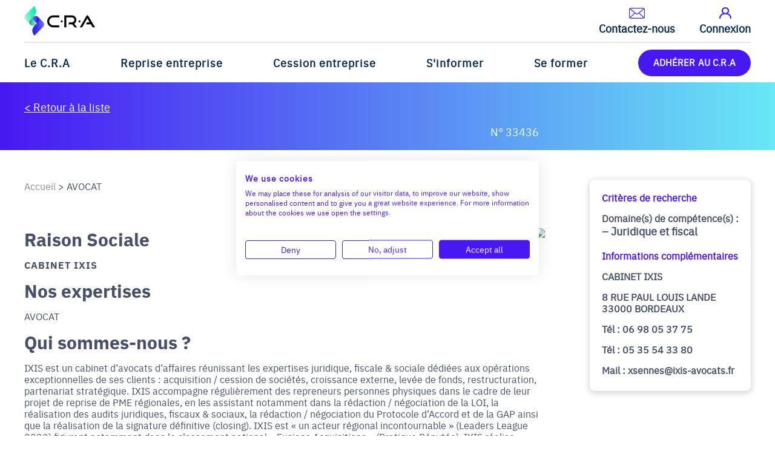

--- FILE ---
content_type: text/html; charset=utf-8
request_url: https://www.cra.asso.fr/trouver-expert.aspx?id=72772
body_size: 6752
content:
<!DOCTYPE html>
<html lang="fr-FR">
	<head>
		<!-- Google Tag Manager -->
		<script>(function(w,d,s,l,i){w[l]=w[l]||[];w[l].push({'gtm.start':
		new Date().getTime(),event:'gtm.js'});var f=d.getElementsByTagName(s)[0],
		j=d.createElement(s),dl=l!='dataLayer'?'&l='+l:'';j.async=true;j.src=
		'https://www.googletagmanager.com/gtm.js?id='+i+dl;f.parentNode.insertBefore(j,f);
		})(window,document,'script','dataLayer','GTM-NJ8SPLM');</script>
		<!-- End Google Tag Manager -->
		<meta name="msvalidate.01" content="D2CF7FB4214DFE9AE9FA78844F56B77F" />
		<meta charset="UTF-8"><meta name="viewport" content="width=device-width" />
		<title>CABINET IXIS | Juridique et fiscal | Partenaire expert CRA</title>
		<meta name="keywords" content="" />
		<meta name="description" content="CABINET IXIS – Partenaire expert du C.R.A – AVOCAT" />
		<link rel="canonical" href="https://www.cra.asso.fr/trouver-expert.aspx?id=72772" />
		<link href="/favicon.ico" type="image/x-icon" rel="icon" />
		<link href="/favicon.ico" type="image/x-icon" rel="shortcut icon" />
		<link rel="stylesheet" type="text/css" media="screen" href="/_css/stylesitev24.css">
		<link type="text/css" href="/library/jquery-ui-1.12.1.minified.css" rel="stylesheet" />
		<link rel="stylesheet" media="all" href="/library/lightbox2.css" />
<script type="application/ld+json">
{
"@context": "https://schema.org",
"@type": "BreadcrumbList",
"itemListElement": [{
    "@type": "ListItem",
    "position": 1,
    "name": "Accueil",
    "item": "https://www.cra.asso.fr"
  },{
    "@type": "ListItem",
    "position": 2,
    "name": "AVOCAT"  }]
}

</script>
	</head>
<body >
<!-- Google Tag Manager (noscript) -->
<noscript><iframe src="https://www.googletagmanager.com/ns.html?id=GTM-NJ8SPLM"
height="0" width="0" style="display:none;visibility:hidden"></iframe></noscript>
<!-- End Google Tag Manager (noscript) -->
<div id="voileV" onclick="afficheVideo('/blank.aspx');fermePopupVideo();fermepopups();"></div>
<div id="voile" onclick="fermepopups();"></div>
<input type="hidden" id="actionvoile" value="0">
<div id="popuppage" class="popups">
<div class="fermerpopup"><a href="javascript:fermepopups();"><img src="/picts/css/popup-close.png"></a></div>
	<iframe id="idiframesite" allowtransparency="yes" src="" frameborder="no" border="0"></iframe>
</div>	
<header>
<div class="rowH">
<div class="containerA">
<div class="c0">
</div>
<div class="c1">
<div class="c11">
<a href="/"><img id="logo" class="logo" src="/picts/css/logo_cra.png" srcset="/picts/css/logo_cra_2x.png 2x"  alt="CRA" /></a>
</div>
<div class="c12">
<a href="/carte-contact.aspx" rel="nofollow">
<img src="/picts/css/contact_button.png" alt="mailto">
<p >Contactez-nous</p>
</a>
<a href="/01_home_connexion.aspx" rel="nofollow">
<img src="/picts/css/connexion_button.png" alt="connexion button">
<p >Connexion</p>
</a>
</div>
</div>
<div class="c2">
<div class="menu-container">
<nav class="menu">
<ul>
<li  class="first" ><span><a href="/">Le C.R.A</a></span>
                    <ul>
                    <li class="col coltype0 col1" >
                    <ul>
                        <li ><a href="/qui-sommes-nous.aspx">Qui sommes-nous ?</a>
                        </li>
                        <li ><a href="/notre-histoire.aspx">Notre histoire</a>
                        </li>
                        <li ><a href="/ecosysteme-cra.aspx">Notre écosystème</a>
                        </li>
                        <li ><a href="/devenir-partenaire-copy.aspx">Devenir partenaire</a>
                        </li>
                        <li ><a href="/devenir-benevole-au-cra.aspx">Devenir Bénévole</a>
                        </li>
                    </ul>
                    </li>
                    </ul>
</li>
<li  class="n"><span><a href="/reprise-entreprise.aspx">Reprise entreprise</a></span>
                    <ul>
                    <li class="col coltype0 col1" >
                    <ul>
                        <li ><a href="/reprise-entreprise.aspx"> Reprise d'entreprise : les étapes à valider</a>
                        </li>
                        <li ><a href="/liste-entreprises-a-reprendre.aspx">Trouver une entreprise à reprendre</a>
                        </li>
                        <li ><a href="/temoignages-cra.aspx">Témoignages de reprises réussies</a>
                        </li>
                        <li ><a href="/affaires-reseau-franchises-partenaires-cra.aspx">Franchises à reprendre</a>
                        </li>
                        <li ><a href="/reunions-informations.aspx">Réunions d'information</a>
                        </li>
                    </ul>
                    </li>
                    </ul>
</li>
<li  class="n"><span><a href="/cession-entreprise.aspx">Cession entreprise</a></span>
                    <ul>
                    <li class="col coltype0 col1" >
                    <ul>
                        <li ><a href="/cession-entreprise.aspx">Cession : réussir votre transmission</a>
                        </li>
                        <li ><a href="/temoignages-cra-cession-entreprise.aspx">Témoignages cédants</a>
                        </li>
                        <li ><a href="/recherche-repreneur.aspx">Trouver un repreneur</a>
                        </li>
                        <li ><a href="/journee-preparation-cession.aspx">Journées de préparation à la cession🔒</a>
                        </li>
                    </ul>
                    </li>
                    </ul>
</li>
<li  class="n"><span><a href="/evenements-cra.aspx">S'informer</a></span>
                    <ul>
                    <li class="col coltype0 col1" >
                    <ul>
                        <li ><a href="/evenements-cra.aspx">Evénements du C.R.A </a>
                        </li>
                        <li ><a href="/actualites-du-cra.aspx">Blog</a>
                        </li>
                        <li ><a href="/webinaires-CRA.aspx">Webinaires</a>
                        </li>
                        <li ><a href="/reunions-informations.aspx">Réunions d'informations</a>
                        </li>
                        <li ><a href="/journee-preparation-cession.aspx">Journées de préparation à la cession</a>
                        </li>
                        <li ><a href="https://www.cra.asso.fr/recherche-expert.aspx">Trouver un expert</a>
                        </li>
                        <li ><a href="/ailleurs-sur-le-web.aspx">Sites incontournables de l'écosystème🔒</a>
                        </li>
                    </ul>
                    </li>
                    </ul>
</li>
<li  class="n"><span><a href="/formation-CRA.aspx">Se former</a></span>
                    <ul>
                    <li class="col coltype0 col1" >
                    <ul>
                        <li ><a href="/formation-CRA.aspx">C.R.A Formation</a>
                        </li>
                    </ul>
                    </li>
                    </ul>
</li>
<li class="last"><span><a href="/adherer-au-cra.aspx">ADHÉRER AU C.R.A</a></span>
</li>
</ul>

</nav>
<div class="clear">&nbsp;</div>
</div>
</div>
<div class="clear">&nbsp;</div>
</div>
</div>
<div class="clear">&nbsp;</div>
</header>
<div id="ZC" >
<section id="content" >
<div class="allRows typeurl0" ><div class="row rowC5 rowdetailsCR  ">
<div class="containerA containerC5 containerdetailsCR">
<div id="c2612"  class="pres"><div class="pres5 pres5detailsCR">
<div class="row rowC5 rowheaderEnt row rowEntC">
	<div class="containerA containerC5 containerheaderEnt">
		<div id="c1878" class="pres"><div class="pres5 pres5headerEnt EntC">
			<div class="goBack">
				<a href="./recherche-expert.aspx"> &lt; Retour à la liste </a>
			</div>
			<div class="infosEnt">
				<div class="nb">
					<p> N° 33436</p>
				</div>
			</div>
		</div>
		<div class="clear"></div></div>
	</div>
<div class="cl2">&nbsp;</div></div>
<div class="row rowariane" >
<div class="containerA" >
<div id="fil"><p><span>
<a href="/"><span>Accueil</span></a> 
<span> > 
<span class="ToUpCa">
AVOCAT 
</span>
</span>
</span></p></div>
</div>
</div>
<div class="row rowC5 rowpresEnt row rowentC">
	<div class="containerA containerC5 containerpresEnt">
		<div id="c1880" class="pres"><div class="pres5 pres5presEnt  entC">
<img id="logo_entr" src="https://www.cra-asso.net//lib/picts/experts/IXIS - Logo (Blanc).jpg" ></img>
			<div class="colLeft">
				<p class="titre1Ent">Raison Sociale</p>
				<h1 class="descrEnt">CABINET IXIS</h1>
				<p class="titre1Ent">Nos expertises</p>
				<p class="descrEnt">AVOCAT</p>
				<p class="titre1Ent">Qui sommes-nous ? </p>
				<p class="descrEnt">IXIS est un cabinet d’avocats d’affaires réunissant les expertises juridique, fiscale & sociale dédiées aux opérations exceptionnelles de ses clients : acquisition / cession de sociétés, croissance externe, levée de fonds, restructuration, partenariat stratégique. IXIS accompagne régulièrement des repreneurs personnes physiques dans le cadre de leur projet de reprise de PME régionales, en les assistant notamment dans la rédaction / négociation de la LOI, la réalisation des audits juridiques, fiscaux & sociaux, la rédaction / négociation du Protocole d’Accord et de la GAP ainsi que la réalisation de la signature définitive (closing).

IXIS est « un acteur régional incontournable » (Leaders League 2022) figurant notamment dans le classement national « Fusions Acquisitions » (Pratique Réputée).
IXIS réalise chaque année entre 25 et 30 opérations d’acquisition / cession de société.
Autre adresse mail : xsennes@yahoo.fr</p>
			</div>
			<div class="colRight">
				<div class="upper">
					<div class="criteria">
						<span>Critères de recherche</span>
						<p>Domaine(s) de compétence(s) :</p>
<ul><li>Juridique et fiscal</li></ul>
					</div>
					<div class="infoAddEnt">
						<span>Informations complémentaires</span>
						<p>CABINET IXIS</p>
<p>
8 RUE PAUL LOUIS LANDE
<br/>33000
BORDEAUX
</p>
						<p>Tél : 06 98 05 37 75</p>
						<p>Tél : 05 35 54 33 80</p>
						<p id="ex_mail">Mail : xsennes@ixis-avocats.fr</p>
					</div>
			</div>
		</div>
		<div class="clear"></div></div>
	</div>
<div class="cl2">&nbsp;</div></div>
<div class="row rowC5 rownavEnt row rowrpadt25 rowrpadb25">
	<div class="containerA containerC5 containernavEnt">
		<div id="c1879" class="pres"><div class="pres5 pres5navEnt  rpadt25 rpadb25">
		</div>
		<div class="clear"></div></div>
	</div>
<div class="cl2">&nbsp;</div></div>

</div>
<div class="clear"></div></div>
</div>
<div class="cl2">&nbsp;</div></div>
<div class="row rowC19 rowthreepicts preslast row rowrmargt25 rowrmargb75">
<div class="containerA containerC19 containerthreepicts preslast">
<div id="c2613"  class="pres"><div class="wrapper wpres19 wpres19threepicts preslast">
<div class="pres19 pres19threepicts preslast rmargt25 rmargb75">
<div class="col col1">
<div class="intcol intcol1">
<figure class="box-img"><picture>
<source srcset="/lib/picts/pages3/logo RESEAU ENT & REP copie.webp" type="image/webp" />
<source srcset="/lib/picts/pages3/logo RESEAU ENT & REP copie.jpg" type="image/jpeg"/>
<img data-src="/lib/picts/pages3/logo RESEAU ENT & REP copie.jpg" src="/lib/picts/pages3/logo RESEAU ENT & REP copie.jpg" alt="logo RESEAU ENT & REP copie" title="" class="lazyload" loading="lazy" />
</picture>
</figure>
<div class="txt">
</div>
</div>
<div class="intcolB intcolB1">
</div>
</div>
<div class="col col2">
<div class="intcol intcol2">
<figure class="box-img"><picture>
<source srcset="/lib/picts/pages3/logo-transeo.webp" type="image/webp" />
<source srcset="/lib/picts/pages3/logo-transeo.png" type="image/png"/>
<img data-src="/lib/picts/pages3/logo-transeo.png" src="/lib/picts/pages3/logo-transeo.png" alt="logo transeo.png" title="" class="lazyload" loading="lazy" />
</picture>
</figure>
<div class="txt">
</div>
</div>
<div class="intcolB intcolB2">
</div>
</div>
<div class="col col3">
<div class="intcol intcol3">
<figure class="box-img"><picture>
<source srcset="/lib/picts/pages3/logo-bpi-bourse-de-la-transmission-v2.webp" type="image/webp" />
<source srcset="/lib/picts/pages3/logo-bpi-bourse-de-la-transmission-v2.png" type="image/png"/>
<img data-src="/lib/picts/pages3/logo-bpi-bourse-de-la-transmission-v2.png" src="/lib/picts/pages3/logo-bpi-bourse-de-la-transmission-v2.png" alt="logo bpi bourse de la transmission v2.png" title="" class="lazyload" loading="lazy" />
</picture>
</figure>
<div class="txt">
</div>
</div>
<div class="intcolB intcolB3">
</div>
</div>
<div class="clear"></div> </div>
</div>
<div class="clear"></div></div>
</div>
<div class="cl2">&nbsp;</div></div>
<div class="presentation_clear_last">
</div>
</div>
</section>
</div>
<footer>
<div class="rowF1">
<div class="containerA">
<div class="fdsep fdseppied"></div>
<div class="footc footc1">
<img class="lazyload" loading="lazy" data-src="/picts/css/logo_cra.png" alt="logo C.R.A" />
</div>
<div class="footc footc2">
<div class="footc21">
<p>
<span>En savoir plus</span>
</p>
<ul>
    <li><a href="/qui-sommes-nous.aspx">Le C.R.A - qui sommes-nous ?</a></li>
    <li><a href="/reprise-entreprise.aspx">Reprise entreprise</a></li>
    <li><a href="/cession-entreprise.aspx">Cession entreprise</a></li>
    <li><a href="/actualites-du-cra.aspx">Blog</a></li>
    <li><a href="/carte-contact.aspx" rel="nofollow">Nous contacter</a></li>
    <li><a href="/mentions-legales.aspx" rel="nofollow">Mentions légales</a></li>
    <li><a href="/01_home_connexion.aspx" rel="nofollow">Connexion</a></li>
</ul>
</div>
<div class="footc22">
<p>
<span> Nous suivre</span>
</p>
<div id="social">
<a href="https://fr.linkedin.com/company/c-dants-et-repreneurs-d%27affaires" target="_blank" rel="external nofollow"><img class="lazyload" loading="lazy" data-src="/picts/css/logo_lkdin.png" alt="to linkedin" /></a><a href="https://www.youtube.com/channel/UCMt-EQsJVUcoJQDSTbuRpbg" target="_blank" rel="external nofollow"><img class="lazyload" loading="lazy" data-src="/picts/css/logo_ytb.png" alt="to youtube" /></a>
</div>
<div class="lkList">
<a href="/liste-entreprises-a-reprendre-auvergne-rhone-alpes.aspx">Entreprises à reprendre en Auvergne Rhone-Alpes </a>
<a href="/liste-entreprises-a-reprendre-Bourgogne-Franche-Comte.aspx">Entreprises à reprendre en Bourgogne-Franche-Comté </a>
<a href="/liste-entreprises-a-reprendre-bretagne.aspx">Entreprises à reprendre en Bretagne </a>
<a href="/liste-entreprises-a-reprendre-centre-val-de-loire.aspx">Entreprises à reprendre en Centre-Val de Loire </a>
<a href="/liste-entreprises-a-reprendre-corse.aspx ">Entreprises à reprendre en Corse </a>
<a href="/liste-entreprises-a-reprendre-grand-est.aspx ">Entreprises à reprendre en Grand Est </a>
<a href="/liste-entreprises-a-reprendre-ile-de-france.aspx ">Entreprises à reprendre en Ile de France </a>
<a href="/liste-entreprises-a-reprendre-Hauts-de-France.aspx ">Entreprises à reprendre en Hauts-de-France </a>
<a href="/liste-entreprises-a-reprendre-Normandie.aspx ">Entreprises à reprendre en Normandie </a>
<a href="/liste-entreprises-a-reprendre-Nouvelle-Aquitaine.aspx  ">Entreprises à reprendre en Nouvelle-Aquitaine </a>
<a href="/liste-entreprises-a-reprendre-Occitanie.aspx ">Entreprises à reprendre en Occitanie </a>
<a href="/liste-entreprises-a-reprendre-pays-de-loire.aspx ">Entreprises à reprendre en Pays de la Loire</a>
<a href="/liste-entreprises-a-reprendre-Provence-Alpes-Cote-Azur.aspx">Entreprises à reprendre en Provence-Alpes-Côte d'Azur </a>
</div>
</div>
<div class="footc23a">
<div class="footc23">
<p>
<span>Devenir Bénévole</span>
</p>
<p> Vous étiez dirigeant ou cadre dirigeant <br />
et souhaitez accompagner des repreneurs ou cédants ?<br />
Rejoignez-nous ! </p>
<a href="/devenir-benevole-au-cra.aspx"> <img class="lazyload" loading="lazy" data-src="\picts\css\fleche_B.png" alt="bouton bénévole" /></a>
</div>
<div class="lkList">
<a href="/usine-a-vendre.aspx">Usines à vendre</a>
<a href="/entreprise-de-transport-a-vendre.aspx">Entreprises de transport à vendre</a>
<a href="/entreprises-de-menuiserie-a-vendre.aspx">Entreprises de menuiserie à vendre </a>
<a href="/entreprises-de-BTP-a-vendre.aspx">Entreprises de BTP à vendre </a>
<a href="/entreprises-de-metallerie-metallurgie-a-vendre.aspx">Entreprises de métallerie / métallurgie à vendre </a>
<a href="/ssii-esn-a-vendre.aspx">SSII et ESN à vendre</a>
<a href="/agence-de-voyage-a-vendre.aspx">Agence de voyage à vendre </a>
<a href="/agence-immobiliere-a-vendre.aspx">Agence immobilière à vendre </a>
<a href="/entreprise-electricite-electronique-a-vendre.aspx">Entreprise d'électricité et d'électronique à vendre</a>
<a href="/garage-automobile-a-vendre.aspx">Garage automobile à vendre </a>
<a href="/imprimerie-a-vendre.aspx">Imprimerie à vendre </a>
<a href="/entreprise-a-vendre-peinture.aspx">Entreprise de peinture à vendre</a>
<a href="/entreprise-a-vendre-plomberie.aspx" id="OWA887e89fe-91b0-4d44-465c-4e0c91f04bb8">Entreprise de plomberie à vendre</a>
<a href="/entreprise-a-vendre-marketing.aspx" id="OWA46cc2ee9-a875-5bd6-07e7-ae50aebe3adc">Entreprise de publicite, marketing à vendre</a>
<a href="/entreprise-agricole-a-vendre.aspx">Entreprise agricole à vendre</a>
<a href="/editeur-de-logiciel-a-vendre.aspx">Editeur
de logiciel à reprendre</a>
<a href="/entreprise-maconnerie-a-vendre.aspx">Entreprise de carrelage et de maçonnerie à vendre</a>
<a href="/entreprise-a-vendre-nettoyage.aspx">Entreprise de nettoyage et d’entretien à vendre</a>
<a href="/entreprise-agroalimentaire-a-vendre.aspx">Entreprises agroalimentaire à vendre </a>
<a href="/cabinet-assurance-a-vendre.aspx">Cabinet
d'assurance à vendre</a>
<a href="/entreprise-de-bois-de-chauffage-a-vendre.aspx">Entreprise de bois de chauffage à vendre</a>
<a href="/entreprise-espace-vert-a-vendre.aspx">Entreprise espace vert</a>
<a href="/entreprise-recyclage-a-vendre.aspx">Entreprise de recyclage à vendre</a>
<a href="/entreprise-paysagiste-a-vendre.aspx">Entreprise paysagiste à vendre</a>
<a href="/entreprise-maconnerie-a-vendre.aspx">Entreprise de maçonnerie à vendre</a>
<a href="/entreprise-artisanale-a-vendre.aspx">Entreprise artisanale à vendre</a>
<a href="/entreprise-chaudronnerie-a-vendre.aspx">Entreprise de chaudronnerie à vendre</a>
<a href="/organisme-formation-a-vendre.aspx">Organisme de formation à vendre </a>
<br />
</div>
</div>
</div>
<div class="clear"></div>
</div>
</div>
<div class="rowF2">
<div class="footc footc3">
<p> <a href="/charte-de-protection-des-donnees-personnelles-de-lassociation-cedants-et-repreneurs-daffaires.aspx" rel="nofollow">Charte de protection des données personnelles</a> <span>|</span> <a href="#" rel="nofollow">Gestion des cookies </a> <span>|</span> <a href="/mentions-legales.aspx" rel="nofollow">Mentions légales</a> <span>-</span> copyright © C.R.A 2001-2026&nbsp;</p>
</div>
</div>
<div class="clear"></div>
</footer>

<script src="/library/jquery-3.4.1.min.js"></script>
<script src="/library/megamenu/megamenu.js"></script>
<script src="/library/jquery.pngFix.js"></script>	
<script src="/library/jquery-ui-1.12.1.min.js"></script>
<script src="/library/lightbox.js"></script>
<script src="/library/jquery.matchHeight-min.js"></script>
<script src="/library/compteur.js"></script>
<script src="/library/popupVideo.js"></script>
<script type="text/javascript" src="/library/slick.min.js"></script>
<script type="text/javascript" src="/config/includes/common/bibjs/lang_fr.js"></script>
<script type="text/javascript" src="/config/includes/common/bibjs/std_lib.js"></script>
<script type="text/javascript" src="/config/includes/common/bibjs/checkdata_lib.js"></script>
<script type="text/javascript" src="/js/jquery.easing.1.3.js"></script>
<script type="text/javascript" src="/sitev3.js"></script>
<script src="https://cdn.jsdelivr.net/npm/swiffy-slider@1.5.3/dist/js/swiffy-slider.min.js" crossorigin="anonymous" defer></script>
<link href="https://cdn.jsdelivr.net/npm/swiffy-slider@1.5.3/dist/css/swiffy-slider.min.css" rel="stylesheet" crossorigin="anonymous">
<script src="/library/sweetalert.js"></script>
<script>
  if ('loading' in HTMLImageElement.prototype) {
      const images = document.querySelectorAll("img.lazyload");
      images.forEach(img => {
          img.src = img.dataset.src;
      });
  } else {
      // Dynamically import the LazySizes library
    let script = document.createElement("script");
    script.async = true;
    script.src = "https://cdnjs.cloudflare.com/ajax/libs/lazysizes/4.1.8/lazysizes.min.js";
    document.body.appendChild(script);
  }
</script>
<script type="text/javascript">
$(document).ready(function(){	
$(".lls").html('Lire la suite');
});
function ouvrerappel(){
$('#blocrappel').css('margin-right','-500px');
$('#blocrappel').show();
$('#voile').show();
$('#blocrappel').animate({"margin-right":'+=500'});
}
</script>
</body>
</html>


--- FILE ---
content_type: application/javascript
request_url: https://www.cra.asso.fr/library/compteur.js
body_size: 1629
content:

var $animation_elements = $('.animation-element');
var $window = $(window);
$window.on('scroll resize', check_if_in_view);
$window.trigger('scroll');

var compteurlance=0;

function check_if_in_view() {
  var window_height = $window.height();
  var window_top_position = $window.scrollTop();
  var window_bottom_position = (window_top_position + window_height);

  $.each($animation_elements, function() {
    var $element = $(this);
    var element_height = $element.outerHeight();
    var element_top_position = $element.offset().top;
    var element_bottom_position = (element_top_position + element_height);

    //check to see if this current container is within viewport
    if ((element_bottom_position >= window_top_position) &&
        (element_top_position <= window_bottom_position)) {
      $element.addClass('in-view');
      
     if (($element.data('compteur')=="oui") && (compteurlance==0)){
				$('.timer').each(count); 
			  function count(options) {
			    var $this = $(this);
			    options = $.extend({}, options || {}, $this.data('countToOptions') || {});
			    $this.countTo(options);			    
			  }				        
			  compteurlance=1;
     }
    } else {
    	if ($element.hasClass('ModRepeat')){
    		$element.removeClass('in-view');
    	}
      //$element.removeClass('in-view');
      if (($element.data('compteur')=="oui") && (compteurlance==1)){
      	compteurlance=0;
    	}
    }
  });
}

    

(function ($) {
    $.fn.countTo = function (options) {
        options = options || {};
        
        return $(this).each(function () {
            // set options for current element
            var settings = $.extend({}, $.fn.countTo.defaults, {
                from:            $(this).data('from'),
                to:              $(this).data('to'),
                speed:           $(this).data('speed'),
                refreshInterval: $(this).data('refresh-interval'),
                decimals:        $(this).data('decimals')
            }, options);
            
            // how many times to update the value, and how much to increment the value on each update
            var loops = Math.ceil(settings.speed / settings.refreshInterval),
                increment = (settings.to - settings.from) / loops;
            
            // references & variables that will change with each update
            var self = this,
                $self = $(this),
                loopCount = 0,
                value = settings.from,
                data = $self.data('countTo') || {};
            
            $self.data('countTo', data);
            
            // if an existing interval can be found, clear it first
            if (data.interval) {
                clearInterval(data.interval);
            }
            data.interval = setInterval(updateTimer, settings.refreshInterval);
            
            // initialize the element with the starting value
            render(value);
            
            function updateTimer() {
                value += increment;
                loopCount++;
                
                render(value);
                
                if (typeof(settings.onUpdate) == 'function') {
                    settings.onUpdate.call(self, value);
                }
                
                if (loopCount >= loops) {
                    // remove the interval
                    $self.removeData('countTo');
                    clearInterval(data.interval);
                    value = settings.to;
                    
                    if (typeof(settings.onComplete) == 'function') {
                        settings.onComplete.call(self, value);
                    }
                }
            }
            
            function render(value) {
                var formattedValue = settings.formatter.call(self, value, settings);
                $self.html(formattedValue);
            }
        });
    };
    
    $.fn.countTo.defaults = {
        from: 0,               // the number the element should start at
        to: 0,                 // the number the element should end at
        speed: 1000,           // how long it should take to count between the target numbers
        refreshInterval: 100,  // how often the element should be updated
        decimals: 0,           // the number of decimal places to show
        formatter: formatter,  // handler for formatting the value before rendering
        onUpdate: null,        // callback method for every time the element is updated
        onComplete: null       // callback method for when the element finishes updating
    };
    
    function formatter(value, settings) {
        return value.toFixed(settings.decimals);
    }
}(jQuery));

jQuery(function ($) {
  // custom formatting example
  $('.count-number').data('countToOptions', {
    formatter: function (value, options) {
      return value.toFixed(options.decimals).replace(/\B(?=(?:\d{3})+(?!\d))/g, ' '); //entre quote c'est le s�parateur de millier
    }
  });
  
  // start all the timers
  $('.timer').each(count);  
  
  function count(options) {
    var $this = $(this);
    options = $.extend({}, options || {}, $this.data('countToOptions') || {});
    $this.countTo(options);
  }
});



--- FILE ---
content_type: application/javascript
request_url: https://www.cra.asso.fr/library/popupVideo.js
body_size: 96
content:

	function afficheVideo(theVideo) {
		var largeurSite = window.innerWidth;
		//if (largeurSite > 1000) {
			document.getElementById('IdFramePopupVid').src = theVideo ;
			$('#popupVid').show();
			$('#voileV').fadeIn(300);
		//}
	}
	
	function fermePopupVideo() {
	if ($('#actionvoile').val()==1) {
		alert("Validation popup obligatoire");
	} else {
		$('#voileV').hide();
		$('.popups').hide();
		//rp210215 r�insertion contenu

		$('#popupVid').hide();
		$('.popupVid').hide();
	}
}

--- FILE ---
content_type: application/javascript
request_url: https://www.cra.asso.fr/config/includes/common/bibjs/std_lib.js
body_size: 5426
content:
//=============================================================================
// Fonctions globales Javascript
// Copyright 2007 - M-tech Industries
// Version        : 2.3
// Derniere modif : HJ 23/08/07
//=============================================================================


//-----------------------------------------------------------------------------
// Detection navigateur M-tech Industries (v2) - HJ 070822
//-----------------------------------------------------------------------------
//=============================================================================
// Fonctions globales Javascript
// Copyright 2007 - M-tech Industries
// Version        : 2.3
// Derniere modif : HJ 23/08/07
//=============================================================================


//-----------------------------------------------------------------------------
// Detection navigateur M-tech Industries (v2) - HJ 070822
//-----------------------------------------------------------------------------
NavName=navigator.appName,NavVers=navigator.appVersion,NavCode=navigator.appCodeName,NavAgent=navigator.userAgent,NavRealName=NavName;var IE4=!!document.all&&!document.getElementById,NS4=!!document.layers,IE5=!!document.all&&!!document.getElementById,NS6=!!document.getElementById&&!document.all,IE7=!1;function clsNav(){switch(this.soft="--",this.softfull="Navigateur inconnu",this.eng="--",this.os="O",this.vos="Inconnu",this.vers="1.0",this.vmaj=1,this.vmin=0,this.lang="",NavName=navigator.appName,NavVersNum=(NavVers=navigator.appVersion).substr(0,3),NavCode=navigator.appCodeName,this.navag=navigator.userAgent,this.js=navigator.javaEnabled(),agent=this.navag.toLowerCase(),this.major=parseInt(NavVers),this.minor=NavVersNum.substr(NavVersNum.indexOf(".")+1,NavVersNum.length),this.ns=-1!=agent.indexOf("mozilla")&&-1==agent.indexOf("spoofer")&&-1==agent.indexOf("compatible")&&-1==agent.indexOf("opera")&&-1==agent.indexOf("webtv")&&-1==agent.indexOf("hotjava"),this.ns2=this.ns&&2==this.major,this.ns3=this.ns&&3==this.major,this.ns4=this.ns&&4==this.major,this.ns6=this.ns&&this.major>=5,this.ie=-1!=agent.indexOf("msie")&&-1==agent.indexOf("opera"),this.ie3=this.ie&&this.major<4,this.ie4=this.ie&&4==this.major&&-1!=agent.indexOf("msie 4"),this.ie5=this.ie&&4==this.major&&-1!=agent.indexOf("msie 5.")&&-1==agent.indexOf("msie 5.5")&&-1==agent.indexOf("mac"),this.iem5=this.ie&&4==this.major&&-1!=agent.indexOf("msie 5.")&&-1!=agent.indexOf("mac"),this.ie55=this.ie&&4==this.major&&-1!=agent.indexOf("msie 5.5"),this.ie6=this.ie&&4==this.major&&-1!=agent.indexOf("msie 6."),this.ie7=this.ie&&4==this.major&&-1!=agent.indexOf("msie 7"),this.nsdom=this.ns4||this.ns6,this.ie5dom=this.ie5||this.iem5||this.ie55,this.iedom=this.ie4||this.ie5dom||this.ie6,this.w3dom=this.ns6||this.ie6||this.ie7,this.ns&&(this.soft="NS"),this.ie&&(this.soft="IE"),-1!=agent.indexOf("firefox")&&(this.soft="FF"),-1!=agent.indexOf("safari")&&-1==agent.indexOf("omniweb")&&-1==agent.indexOf("shiira")&&(this.soft="SF"),-1!=agent.indexOf("opera")&&(this.soft="OP"),-1!=agent.indexOf("omniweb")&&(this.soft="OW"),-1!=agent.indexOf("camino")&&(this.soft="CM"),-1!=agent.indexOf("icab")&&(this.soft="IC"),-1!=agent.indexOf("shiira")&&(this.soft="SH"),this.vers=NavVers.substr(0,3),this.soft){case"IE":this.softfull="Internet Explorer",this.vers=agent.substr(agent.indexOf("msie")+5,3),this.vmaj=parseInt(this.vers),this.vmin=this.vers.substr(this.vers.indexOf(".")+1,this.vers.length);break;case"NS":this.softfull="Netscape",this.vers=agent.substr(agent.indexOf("netscape")+9,3),this.vmaj=parseInt(this.vers),this.vmin=this.vers.substr(this.vers.indexOf(".")+1,this.vers.length);break;case"FF":this.softfull="Firefox",this.vers=agent.substr(agent.indexOf("firefox")+8,7),this.vmaj=parseInt(this.vers),this.vmin=this.vers.substr(this.vers.indexOf(".")+1,this.vers.length);break;case"SF":this.softfull="Safari",this.vers=agent.substr(agent.indexOf("safari")+7,5),this.vmaj=parseInt(this.vers),this.vmin=this.vers.substr(this.vers.indexOf(".")+1,this.vers.length);break;case"OP":this.softfull="Opera",this.vers=agent.substr(agent.indexOf("opera")+6,4),this.vmaj=parseInt(this.vers),this.vmin=this.vers.substr(this.vers.indexOf(".")+1,this.vers.length);break;case"OW":this.softfull="Omniweb",this.vers=agent.substr(agent.indexOf("omniweb")+9,5),this.vmaj=parseInt(this.vers),this.vmin=this.vers.substr(this.vers.indexOf(".")+1,this.vers.length);break;case"CM":this.softfull="Camino",this.vers=agent.substr(agent.indexOf("camino")+7,3),this.vmaj=parseInt(this.vers),this.vmin=this.vers.substr(this.vers.indexOf(".")+1,this.vers.length);break;case"IC":this.softfull="iCab",this.vers=agent.substr(agent.indexOf("icab")+5,5),this.vmaj=parseInt(this.vers),this.vmin=this.vers.substr(this.vers.indexOf(".")+1,this.vers.length);break;case"SH":this.softfull="Shiira",this.vers=agent.substr(agent.indexOf("applewebkit")+12,7),this.vmaj=parseInt(this.vers),this.vmin=this.vers.substr(this.vers.indexOf(".")+1,this.vers.length);break;default:this.vmaj=this.major,this.vmin=this.minor}agent.indexOf("mac")>-1?(this.os="M",this.vos="Mac OS",(-1!=agent.indexOf("os x")||"OW"==this.soft)&&(this.vos="Mac OS X")):agent.indexOf("win")>-1?(this.os="W",agent.indexOf("nt 6")>-1?this.vos="Windows Vista":agent.indexOf("nt 5.1")>-1?this.vos="Windows XP":agent.indexOf("nt 5")>-1?this.vos="Windows 2000":agent.indexOf("nt")>-1?this.vos="Windows NT":agent.indexOf("95")>-1?this.vos="Windows 95":agent.indexOf("98")>-1?this.vos="Windows 98":this.vos="Windows"):agent.indexOf("linux")>-1&&(this.os="L",this.vos="Linux",agent.indexOf("ubuntu")>-1&&(this.vos="Linux Ubuntu")),this.ie&&(this.eng="Trident"),this.iem5&&(this.eng="Tasman"),"NS"==this.soft&&5==this.vmaj&&(this.eng="Mariner"),agent.indexOf("applewebkit")>-1&&(this.eng="Webkit"),("FF"==this.soft||agent.indexOf("gecko")>-1&&-1==agent.indexOf("applewebkit"))&&(this.eng="Gecko"),"OP"==this.soft&&this.vmaj<7&&(this.eng="Elektra"),"OP"==this.soft&&this.vmaj>=7&&(this.eng="Presto"),"IC"==this.soft&&(this.eng="iCab"),NavLangFR="Inconnu...",this.ie?this.lang=navigator.browserLanguage:this.lang=navigator.language,this.lang.indexOf("fr")>-1?NavLangFR="Fran&ccedil;ais":this.lang.indexOf("nl")>-1?NavLangFR="Neerlandais":this.lang.indexOf("en")>-1?NavLangFR="Anglais":this.lang.indexOf("de")>-1?NavLangFR="Allemand":this.lang.indexOf("ja")>-1?NavLangFR="Japonais":this.lang.indexOf("it")>-1?NavLangFR="Italien":this.lang.indexOf("pt")>-1?NavLangFR="Portugais":this.lang.indexOf("es")>-1?NavLangFR="Espagnol":this.lang.indexOf("sv")>-1?NavLangFR="Suedois":this.lang.indexOf("zh")>-1&&(NavLangFR="Chinois"),IE7=this.ie7}NavVers.indexOf("Mac")>-1?(NavOS="Mac OS",(NavAgent.indexOf("OS X")>-1||NavAgent.indexOf("OmniWeb")>-1)&&(NavOS="Mac OS X"),Win=0):NavVers.indexOf("Win")>-1?(NavOS=NavAgent.indexOf("NT 5.1")>-1?"Windows XP":NavVers.indexOf("NT 5")>-1?"Windows 2000":NavVers.indexOf("NT")>-1?"Windows NT":NavVers.indexOf("95")>-1?"Windows 95":NavVers.indexOf("98")>-1?"Windows 98":"Windows",Win=1):(NavOS="Inconnu",Win=-1),clsNav.prototype.DisplayNavInfos=function(e){var t="",s="<br />",n="<b>",l="</b>";e&&(s="\n",n="",l=""),t+="Nom du navigateur : "+n+this.softfull+l+s,t+="Version du navigateur : "+n+this.vmaj+"."+this.vmin+l+s,t+="Moteur de rendu : "+n+this.eng+l+s,t+="Agent du navigateur : "+n+this.navag+l+s,t+=unescape("D%E9tails du navigateur : ")+n+NavVers+l+s,t+="Code du navigateur : "+n+NavCode+l+s,t+="Javascript actif : "+n+this.js+l+s,t+="Plateforme   : "+n+this.os+l+s,t+="OS du navigateur : "+n+this.vos+l+s,t+="Langue du navigateur : "+n+this.lang+" ("+NavLangFR+")"+l+s,e?alert(t):document.write(t)};var is=new clsNav;function LanceSite(){return window.location=document.FormEdit.listeData.value,!1}function newWindow(e,t,s){""==t&&(t="theWin"),""==s&&(s="width=300,height=200,resizable=no,scrollbars=no,menubar=no,toolbar=no,directories=no,location=no,status=no"),(theWindow=window.open(e,t,s)).focus()}function remLink(){window.theWindow&&window.theWindow.open&&!window.theWindow.closed&&(window.theWindow.opener=null)}function PrintWindow(){window.print?confirm(std_TT.PRINT)&&window.print():alert(std_TT.USE_PRINT_MENU+NavName+".\n"+NavName+" "+NavVersNum+" ("+NavOS+std_TT.NO_PRINT_FN)}function GetMaxPossibleWidth(e,t,s){return self.innerWidth?parentWidth=self.innerWidth:document.documentElement&&document.documentElement.clientWidth?parentWidth=document.documentElement.clientWidth:document.body&&(parentWidth=document.body.clientWidth),(theW="S"==e?self.screen.availWidth-s:parentWidth-s)<t&&(theW=t),theW}function GetMaxPossibleHeight(e,t,s){return self.innerHeight?parentHeight=self.innerHeight:document.documentElement&&document.documentElement.clientHeight?parentHeight=document.documentElement.clientHeight:document.body&&(parentHeight=document.body.clientHeight),(theH="S"==e?self.screen.availHeight-s:parentHeight-s)<t&&(theH=t),theH}function LocateWindow(e,t,s,n,l){if(self.innerWidth)frameWidth=self.innerWidth,frameHeight=self.innerHeight;else{if(!document.body)return;frameWidth=document.body.clientWidth,frameHeight=document.body.clientHeight}if(self.innerWidth)parentWidth=window.opener.self.innerWidth,parentHeight=window.opener.self.innerHeight;else{if(!document.body)return;parentWidth=window.opener.document.body.clientWidth,parentHeight=window.opener.document.body.clientHeight}switch(self.innerWidth?(parentX=window.opener.self.screenX,parentY=window.opener.self.screenY):window.screenTop?(parentX=window.opener.screenLeft,parentY=window.opener.screenTop):(parentX=0,parentY=0),t){case"G":posX="S"==e?n:parentX+n;break;case"D":posX="S"==e?self.screen.width-n-frameWidth:parentX+parentWidth-n-frameWidth;break;default:posX="S"==e?(self.screen.width-frameWidth)/2+n:parentX+(parentWidth-frameWidth)/2+n}switch(s){case"H":posY="S"==e?l:parentY+l;break;case"B":posY="S"==e?self.screen.height-l-frameHeight:parentY+parentHeight-l-frameHeight;break;default:posY="S"==e?(self.screen.height-frameHeight)/2+l:parentY+(parentHeight-frameHeight)/2+l}posX+frameWidth>self.screen.width&&(posX=self.screen.width-frameWidth),posY+frameHeight>self.screen.height&&(posY=self.screen.height-frameHeight),parent.window.moveTo(posX,posY)}var isHelpOn=!1;function activateHelpBub(){var helpOption=document.getElementById?document.getElementById("BtHelp"):eval("document.all['BtHelp']"),helpPanOption=document.getElementById?document.getElementById("BtHelpPanel"):eval("document.all['BtHelpPanel']"),helpPanel=document.getElementById?document.getElementById("HelpArea"):eval("document.all['HelpArea']");(isHelpOn=helpOption.checked)?(helpPanOption.checked=!1,activateHelpPanel()):helpPanel.style.display="none"}function activateHelpPanel(){divs=document.getElementsByTagName("div");var divs,i,helpOption=document.getElementById?document.getElementById("BtHelp"):eval("document.all['BtHelp']"),helpPanOption=document.getElementById?document.getElementById("BtHelpPanel"):eval("document.all['BtHelpPanel']"),helpPanel=document.getElementById?document.getElementById("HelpArea"):eval("document.all['HelpArea']");if(helpPanOption.checked)for(i in helpOption.checked=!1,isHelpOn=!1,helpPanel.style.position="absolute",helpPanel.style.display="block",helpPanel.style.right="0px",divs)"helpPop"==divs[i].className&&(divs[i].style.visibility="visible",divs[i].style.display="block",divs[i].style.position="relative",divs[i].style.top="auto",divs[i].style.left="auto");else for(i in helpPanel.style.position="absolute",helpPanel.style.display="none",helpPanel.style.right="auto",divs)"helpPop"==divs[i].className&&(divs[i].style.visibility="hidden",divs[i].style.display="none",divs[i].style.position="absolute")}var bulleStyle=null;function tipShow(idd,evt){var xfenetre,yfenetre,xpage,ypage,element=null,offset=20,bulleWidth=200,hauteur=50;if(bulleStyle=null,isHelpOn){var helpPanel=document.getElementById?document.getElementById("HelpArea"):eval("document.all['HelpArea']");document.layers?(bulleStyle=document.layers[idd],xpage=evt.pageX,ypage=evt.pageY,xfenetre=xpage,yfenetre=ypage):document.all?(element=document.all[idd],xfenetre=evt.x,yfenetre=evt.y,xpage=xfenetre,ypage=yfenetre,document.body.scrollLeft&&(xpage=xfenetre+document.body.scrollLeft),document.body.scrollTop&&(ypage=yfenetre+document.body.scrollTop)):document.getElementById&&(element=document.getElementById(idd),xfenetre=evt.clientX,yfenetre=evt.clientY,xpage=xfenetre,ypage=yfenetre,evt.pageX&&(xpage=evt.pageX),evt.pageY&&(ypage=evt.pageY)),element&&(bulleStyle=element.style),bulleStyle&&(bulleStyle.width&&(bulleWidth=parseFloat(bulleStyle.width)),bulleStyle.height&&(hauteur=parseFloat(bulleStyle.height)),xfenetre>bulleWidth+offset?xpage=xpage-bulleWidth-offset:xfenetre>.5*bulleWidth+offset?xpage=xpage-.5*bulleWidth-offset:xpage+=15,yfenetre>hauteur+offset?ypage=ypage-hauteur-offset:ypage+=offset,bulleStyle.width||(ypage=yfenetre+offset),"string"==typeof bulleStyle.left?(bulleStyle.left=xpage+"px",bulleStyle.top=ypage+"px"):(bulleStyle.left=xpage,bulleStyle.top=ypage),helpPanel.style.display="block",bulleStyle.visibility="visible",bulleStyle.display="block",bulleStyle.zIndex="99")}}function tipHide(){if(bulleStyle){var helpPanel=document.getElementById?document.getElementById("HelpArea"):eval("document.all['HelpArea']");bulleStyle.visibility="hidden",bulleStyle.display="none",helpPanel.style.display="none"}}function ChangePict(e,t,s,n,l,o){""==n&&(n="thePictName"),ViewWidth>0&&t>ViewWidth?(dispWidth=ViewWidth,dispHeight=Math.round(ViewWidth*s/t)):(dispWidth=t,dispHeight=s),ViewHeight>0&&s>ViewHeight&&(dispWidth=Math.round(dispWidth*ViewHeight/dispHeight),dispHeight=ViewHeight),o?(document.images[n].src=e,document.images[n].width=dispWidth,document.images[n].height=dispHeight):(document.write("<img height="+dispHeight+" width="+dispWidth+" "),document.write("src='"+e+"' "),document.write("name='"+n+"' "+l+">"))}function DelPict(theImgObj,theField,theNoPictSrc){1>theImgObj.src.indexOf("common/nopict.gif")?!0==validerSuppr(1)&&(theImgObj.src=theNoPictSrc,theImgObj.border=0,theImgObj.width=100,theImgObj.height=54,(tmp=eval("document.FormEdit.elements['"+theField+"']")).value=""):alert(std_TT.NOTHING)}function DelFile(e){e.value=""}function OpenPict(e,t,s){(0==t||0==s)&&(t=e.width,s=e.height),t>40&&s>40?is.ie?(t+=5,s+=5):(t+=15,s+=15):(t=600,s=400),newWindow(e.src,"wPict","width="+t+",height="+s+",resizable=yes,scrollbars=no,menubar=no,toolbar=no,directories=no,location=no,status=no")}function OpenPictInWindow(e){(theWindow=window.open(pictPath+e,"wPict","width=640,height=400,resizable=yes,scrollbars=no,menubar=no,toolbar=no,directories=no,location=no,status=no")).focus()}function disableClick(e){if(IE4){if((2==event.button||3==event.button)&&"IMG"==event.srcElement.tagName)return alert(theCopyRight),!1}else if(NS4){if(3==e.which)return alert(theCopyRight),!1}else if(NS6&&3==e.which&&"IMG"==e.target.tagName)return alert(theCopyRight),!1}function imageEvents(){for(i=0;i<document.images.length;i++)document.images[i].onmousedown=disableClick}function noClick(){IE4?document.onmousedown=disableClick:NS6?document.onmouseup=disableClick:NS4&&imageEvents()}document.layers||document.all||document.getElementById||(event="chut"),theWindowCont="francais/showpict.html";var namesConn=[std_TT.M28,std_TT.M33,std_TT.M56,std_TT.ISDN,std_TT.ADSL,std_TT.T1,std_TT.T3],speedsConn=[28800,33600,56e3,64e3,128e3,256e3,384e3];function GetDownloadTime(e,t){return Math.round(e/(t/8))}function RoundTime(e){return e<60?e+"&nbsp;s":e<3600?Math.round(e/60-.5)+"&nbsp;mn&nbsp;"+e%60+"&nbsp;s":Math.round(e/3600-.5)+"&nbsp;h&nbsp;"+e%3600+"&nbsp;mn"}function RoundSize(e,t){return(t=Math.round(t))<0&&(t=0),theSizeStr=e<1024?e+"&nbsp;"+std_TT.BYTES:e<1048576?Math.round(e/1024*Math.pow(10,t))/Math.pow(10,t)+"&nbsp;"+std_TT.KB:Math.round(e/1024/1024*Math.pow(10,t))/Math.pow(10,t)+"&nbsp;"+std_TT.MB}function IsNew(e,t,s){var n=new Date;theDisp=t,""==t&&(theDisp=std_TT.NEW),n<=e&&(""!=s?document.write("<span class='"+s+"'>"+theDisp+"</span>"):document.write(theDisp))}function Left(e,t){return t<=0?"":t>String(e).length?e:String(e).substring(0,t)}function Right(e,t){if(t<=0)return"";if(t>String(e).length)return e;var s=String(e).length;return String(e).substring(s,s-t)}function CookieSet(e,t){var s=CookieSet.arguments,n=CookieSet.arguments.length,l=n>2?s[2]:null,o=n>3?s[3]:null,r=n>4?s[4]:null,h=n>5&&s[5];document.cookie=e+"="+escape(t)+(null==l?"":"; expires="+l.toGMTString())+(null==o?"":"; path="+o)+(null==r?"":"; domain="+r)+(!0==h?"; secure":"")}function CookieGet(e){for(var t=e+"=",s=t.length,n=document.cookie.length,l=0;l<n;){var o=l+s;if(document.cookie.substring(l,o)==t)return CookieGetVal(o);if(0==(l=document.cookie.indexOf(" ",l)+1))break}return null}function CookieGetVal(e){var t=document.cookie.indexOf(";",e);return -1==t&&(t=document.cookie.length),unescape(document.cookie.substring(e,t))}function DisplayDebug(e){DebugOn&&alert(e)}function PrintScreenProperties(){for(var props=["self.pageXOffset","self.pageYOffset","self.screenX","self.screenY","self.innerHeight","self.innerWidth","self.outerHeight","self.outerWidth","self.screen.height","self.screen.width","self.screen.availHeight","self.screen.availWidth","self.screen.availTop","self.screen.availLeft","self.screen.Top","self.screen.Left","self.screenTop","self.screenLeft","self.screen.colorDepth","self.screen.pixelDepth","document.body.clientHeight","document.body.clientWidth","document.body.scrollHeight","document.body.scrollWidth","document.body.scrollLeft","document.body.scrollTop","document.body.offsetHeight","document.body.offsetWidth","document.body.offsetTop","document.body.offsetLeft"],i=0;i<props.length;i++)(self.screen||-1==props[i].indexOf("self.screen"))&&(document.body||-1==props[i].indexOf("document.body"))&&eval(props[i])&&document.write("<BR>"+props[i]+": "+eval(props[i]))}